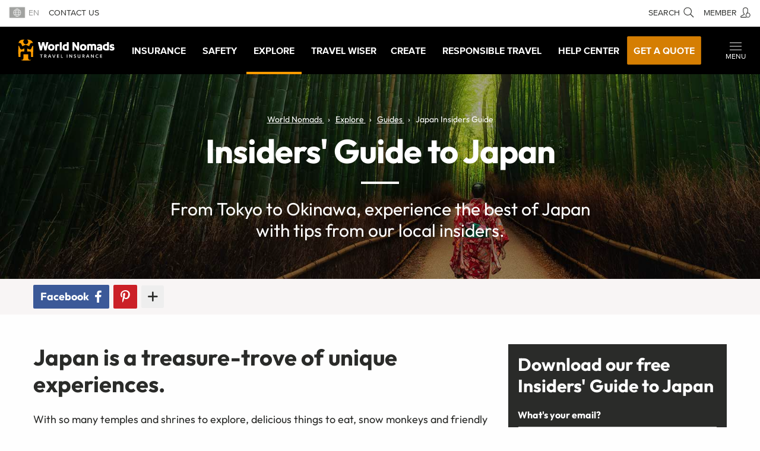

--- FILE ---
content_type: text/css
request_url: https://tags.srv.stackadapt.com/sa.css
body_size: -11
content:
:root {
    --sa-uid: '0-5995535b-93ce-577b-7bb9-52a73b63db13';
}

--- FILE ---
content_type: application/x-javascript
request_url: https://media.worldnomads.com/scripts/jquery/datepicker/jquery.datePicker.js
body_size: 7039
content:
/*

jquery.datePicker.js by Jaidev Soin

Version 2.1

Note: Currently highlighted dates in range doesn't work properly - not sure if fixing it is bloat as it really clutters the date pickers look

Triggers you might want to listen for:

datePickerDrawn(datePickerDiv)
writeOutDate(date)
datePickerRemoveStart(selectedDate, datePickerDiv) - selectedDate may be null
datePickerRemoveDone(selectedDate) - selectedDate may be null
  
Triggers you might want to use yourself:

writeOutDate(date)
click.datePicker
showNextMonth
showPastMonth
removeDatePicker(selectedDate) - selectedDate may be null
  
Date formatting:

d           Day of the month as digits; no leading zero for single-digit days.
dd          Day of the month as digits; leading zero for single-digit days.
ddd         Day of the month as ordinalized number (eg: 23rd)
m           Month as digits; no leading zero for single-digit months.
mm          Month as digits; leading zero for single-digit months.
mmm         Month as a three-letter abbreviation.
mmmm        Month as its full name.
yy          Year as last two digits; leading zero for years less than 10.
yyyy        Year represented by four digits.
*/

;(function ($) {

  "use strict";

  var KEY = {
    ESC: 27,
    RETURN: 13,
    TAB: 9,
    BS: 8
  };

  $.fn.extend({
    datePicker: function (opt) {
      opt = $.extend({
        fieldName: "date",
        monthNames: ["January", "February", "March", "April", "May", "June", "July", "August", "September", "October", "November", "December"],
        shortMonthNames: ["Jan", "Feb", "Mar", "Apr", "May", "Jun", "Jul", "Aug", "Sep", "Oct", "Nov", "Dec"],
        shortDayNames: ["S", "M", "T", "W", "T", "F", "S"],
        startOfWeek: 1, // 0 = Sunday
        pastMonthSymbol: '&laquo;',
        nextMonthSymbol: '&raquo;',
        numberOfMonths: 1, // Number of months to show
        dateFormat: 'dd/mm/yy',
        fadeInSpeed: 200,
        fadeOutSpeed: 200,
        topOffset: 0,
        leftOffset: 0,
        delayHideOnSelectBy: 0,
        datepickerClass: "datepicker",
        minDate: null, // Date object
        maxDate: null, // Date object
        earliest20thCenturyYear: 1940, // if only two year digits are pre-filled or typed in the input, this represents the earliest year that will be handled as a 20th century value (rather than 21st century) e.g. 1950.
        calculateMaxDateBasedOnCompanion: null, // Callback that returns a Date object. Expects the companion date (Date object) to be passed in. If this option is set maxDate will be ignored.
        companionPicker: null, // jQuery object
        useCompanionDateAsMin: false,
        startCalendarAtCompanionDate: false, // The month the calendar stats on is based on the value of the companion date
        header: null, // dom / jQuery element
        preventManualEntry: true, // Prevent manual date entry. 
        showOnFocus: true, // Show the datepicker when the field is tabbed to. Note: setting this to false without setting preventManualEntry to false will result in a weird interface
        alignment: 'left', // Datepicker will be left aligned with the left side of the input. Alternative is 'right',
        focusNextFieldOnDateSelect: true, // Automatically go to the next field based on tabindex when a date is chosen
        minDateErrorMessage: function (fieldName, minDateString) {
          return "Please enter a " + fieldName + " later than " + minDateString;
        },
        maxDateErrorMessage: function (fieldName, maxDateString) {
          return "Please enter a " + fieldName + " earlier than " + maxDateString;
        },
        lessThanCompanionDateErrorMessage: function (fieldName, companionDateString) {
          return "Please enter a " + fieldName + " later than " + companionDateString;
        },
        generalDateErrorMessage: function (fieldName, dateString) {
          return 'Please enter a valid ' + fieldName;
        },
        noDateEnteredErrorMessage: function (fieldName) {
          return "Please enter a " + fieldName;
        }
      }, opt);

      var utils = {
        calendarForMonth: function (month, year, selectedDate, selectedCompanionDate) {
          var tbody = $("<tbody></tbody>"), i;

          // Generate day names
          var dayNames = $('<tr/>');

          for (i = 0; i < 7; i++) {
            $("<th/>").html(opt.shortDayNames[(i + opt.startOfWeek) % 7]).appendTo(dayNames);
          }

          tbody.append(dayNames);

          // Generate the weeks
          var monthStartsOn = utils.monthStartsOn(month, year);
          var daysThisMonth = utils.daysInMonth(month, year);

          // Take into account startOfWeek, with the -7 % 7 to ensure the calendar starts at day -6 to 0
          var dayIndex = (monthStartsOn * -1 + opt.startOfWeek - 7) % 7;

          var today = utils.simplifyOrCorrectDate(new Date());

          var effectiveMaxDate = utils.getEffectiveMaxDate();

          while (dayIndex < daysThisMonth) {
            var week = $("<tr/>");

            for (i = 0; i < 7; i++) {
              if (dayIndex < 0 || dayIndex >= daysThisMonth) {
                $("<td/>").appendTo(week);
              } else {
                var classes = [];

                // Valid day for this month
                var thisDay = utils.newDSTSafeDate(year, month, dayIndex + 1);

                // Direct comparrison fails for some reason.
                if (selectedDate - thisDay == 0) {
                  classes.push('selected');
                }

                if (today - thisDay == 0) {
                  classes.push('today');
                }

                if (selectedCompanionDate && selectedCompanionDate - thisDay == 0) {
                  classes.push('selectedCompanion');
                }

                if (selectedDate && selectedCompanionDate && ((selectedDate > thisDay && selectedCompanionDate < thisDay) || (selectedDate < thisDay && selectedCompanionDate > thisDay))) {
                  classes.push('inSelectionRange');
                }

                if ((opt.minDate && opt.minDate > thisDay) || (effectiveMaxDate && effectiveMaxDate < thisDay) || selectedCompanionDate && opt.useCompanionDateAsMin && selectedCompanionDate > thisDay) {
                  classes.push('disabled');
                }

                $(utils.sub("<td class='day'><a>#{day}</a></td>", {
                  day: thisDay.getDate()
                }))
                .addClass(classes.join(' '))
                .appendTo(week);
              }

              dayIndex++;
            }

            tbody.append(week);
          }

          var calendar = $(utils.sub("\
            <div class='datepicker-calendar'>\
              <div class='datepicker-calendar-title'>\
                <span class='datepicker-month'>#{month}</span> <span class='datepicker-year'>#{year}</span>\
              </div>\
              <table></table>\
            </div>\
          ", {
            month: opt.monthNames[month],
            year: year
          }))
          .data('month', month)
          .data('year', year);

          calendar.find('table').append(tbody);

          return calendar;
        },
        monthStartsOn: function (month, year) {
          return utils.newDSTSafeDate(year, month, 1).getDay();
        },
        daysInMonth: function (month, year) {
          // Look at how many days the month overflows by when you check what the 32nd day would be
          return 32 - utils.newDSTSafeDate(year, month, 32).getDate();
        },
        sub: function (html, values) {
          return html.replace(/#\{(\w*)\}/g, function (token, key) {
            return values[key] || token;
          });
        },
        dateFromInput: function (input) {
          if (input && input[0] && $.trim(input.val()).length > 0) {
            return utils.dateFromString(input.val());
          } else {
            return null;
          }
        },
        dateFromString: function (dateString) {
          // This utility strives for robustness. Whether whitespace is added / removed, numbers start with leading zeros or not, and whether years are 2 or 4 digits 
          // are all handled gracefully. Also allows use of numbers and strings for months to be interchangable. Eg: 03 will work if March is expected.
          var day, month, year, yearAsNumber, isTwoDigitYear, centuryForParsingTwoDigitYear, i, j;

          var dateFormat = opt.dateFormat;
          dateString = $.trim(dateString);

          // Treat the first non-word character as the seperator.
          var dateSeperators = dateString.replace(/[\w+\s+]/g, '');
          var dateSeperator = dateSeperators.length > 0 ? dateSeperators.substr(0, 1) : '';

          var formatSeperators = dateFormat.replace(/[dmy\s+]/g, '');
          var formatSeperator = formatSeperators.length > 0 ? formatSeperators.substr(0, 1) : '';

          // If date string has a different seperator to the date format, then for the purpose of parsing, change the seperator of the date format.
          if (dateSeperator != formatSeperator) {
            // Empty string means white space for either seperator. Gotta deal with that greedily.
            if (formatSeperator.length > 0) {
              dateFormat = dateFormat.replace(new RegExp(formatSeperator, 'g'),
                dateSeperator.length > 0 ? dateSeperator : ' ');
            } else {
              dateFormat = dateFormat.replace(/\s+/g, dateSeperator.length > 0 ? dateSeperator : ' ');
            }
          }

          // If the date string seperator is white space, be greedy.
          if (dateSeperator.length == 0) {
            dateSeperator = /\s+/;
          }

          var splitFormat = dateFormat.split(dateSeperator);
          var splitDate = dateString.split(dateSeperator);

          for (i = 0; i < splitFormat.length; i++) {
            var formatSection = $.trim(splitFormat[i]).substr(0, 1);
            var dateSection = $.trim(splitDate[i]);

            switch (formatSection) {
              case 'd':
                day = Number(dateSection.replace(/\D/g, ''));
                break;

              case 'm':                
                if (isNaN(dateSection)) {
                  var lowerCaseMonth = dateSection.toLowerCase();

                  for (j = 0; j < opt.shortMonthNames.length; j++) {
                    if (opt.shortMonthNames[j].toLowerCase() == lowerCaseMonth) {
                      month = j;
                      break;
                    }
                  }

                  if (month == undefined) {
                    for (j = 0; j < opt.shortMonthNames.length; j++) {
                      if (opt.monthNames[j].toLowerCase() == lowerCaseMonth) {
                        month = j;
                        break;
                      }
                    }
                  }
                } else {
                  month = Number(dateSection) - 1;
                }
                break;

              case 'y':
                yearAsNumber = Number(dateSection);
                isTwoDigitYear = (yearAsNumber < 100);
                if (!isTwoDigitYear) {
                  year = yearAsNumber;
                  break;  
                }
                // Handle a two digit year
                if (yearAsNumber >= (opt.earliest20thCenturyYear - 1900)) {
                  centuryForParsingTwoDigitYear = 1900;
                } else {
                  centuryForParsingTwoDigitYear = 2000;
                }
                year = Number(dateSection) + centuryForParsingTwoDigitYear;
                break;
            }
          }

          // If there is an invalid date in the input, nothing should be selected
          if (isNaN(year) || isNaN(month) || isNaN(day) || year < 0 || month < 0 || day < 1) {
            return null;
          } else {
            return utils.newDSTSafeDate(year, month, day);
          }
        },
        getDateError: function (date, checkAgainstCompanionDateIfMin) {
          var companionDate = null;

          if (checkAgainstCompanionDateIfMin && opt.useCompanionDateAsMin) {
            companionDate = utils.dateFromInput(opt.companionPicker);
          }

          var effectiveMaxDate = utils.getEffectiveMaxDate();

          if ((opt.minDate && opt.minDate > date) || (companionDate && companionDate > date)) {
            // We want to return based on the larger of either min date or companion date
            if (companionDate && companionDate > opt.minDate) {
              return opt.lessThanCompanionDateErrorMessage(
                opt.fieldName, utils.getDateString(companionDate));
            } else {
              return opt.minDateErrorMessage(opt.fieldName, utils.getDateString(opt.minDate));
            }
          } else if (effectiveMaxDate && effectiveMaxDate < date) {
            return opt.maxDateErrorMessage(opt.fieldName, utils.getDateString(effectiveMaxDate));
          } else {
            return null;
          }
        },
        getDateString: function (date) {
          // Convert the passed in date format into something sub can use.
          var dateFormatForOutput = opt.dateFormat.replace(/(?:d+|m+|y+)/g, function (token) {
            return "#{" + token + "}";
          });

          var day = date.getDate();
          var month = date.getMonth() + 1;
          var year = date.getFullYear();

          // Sub will only sub in what tokens exist in the dateFormatForOutput string
          return utils.sub(dateFormatForOutput, {
            d: day,
            dd: utils.addLeadingZero(day),
            ddd: utils.ordinalize(day),
            m: month,
            mm: utils.addLeadingZero(month),
            mmm: opt.shortMonthNames[month - 1],
            mmmm: opt.monthNames[month - 1],
            yy: String(year).substr(2, 2),
            yyyy: year
          });
        },
        simplifyOrCorrectDate: function (date) {
          // This method does two things:
          // 1) Specific hours / minutes / seconds in the min and max dates mess with comparrisons
          // 2) There exists a bug with certain browsers (e.g. Safari) where creating a date on the first day of daylight savings 
          //    instead creates one for 11pm the night before. This method tests for those broken dates and fixes them.
          //
          // Note: Things can still go funny once a year around the hour of the DST change over. I don't think there is much
          // we can do about this, as the Javascript Date object just is fundamentally broken. Also, the following code could shift 
          // date by sheer luck if the time is legitimately 11pm and 0 miliseconds on DST eve, but the probability of this doing
          // harm is very very low.

          var dayAfter = new Date(date.getFullYear(), date.getMonth(), date.getDate() + 1);
          var twoDaysAfter = new Date(date.getFullYear(), date.getMonth(), date.getDate() + 2);

          var exactly11pm = date.getHours() == 23 && date.getMinutes() == 0 && date.getSeconds() == 0 && date.getMilliseconds() == 0;
          var dayAfterSameTimezone = date.getTimezoneOffset() == dayAfter.getTimezoneOffset();
          var offsetHoursDifference = (date.getTimezoneOffset() - twoDaysAfter.getTimezoneOffset())/60;
          var twoDaysAfterLaterTimezone = offsetHoursDifference > 0;

          if (exactly11pm && dayAfterSameTimezone && twoDaysAfterLaterTimezone) {
            return new Date(date.getFullYear(), date.getMonth(), date.getDate() + 1, offsetHoursDifference);
          } else {
            return new Date(date.getFullYear(), date.getMonth(), date.getDate());
          }
        },
        ordinalize: function (number) {
          if (11 <= number % 100 && number % 100 <= 13) {
            return number + "th";
          } else {
            var extenions = { 1: 'st', 2: 'nd', 3: 'rd' };
            return number + (extenions[number % 10] || 'th');
          }
        },
        addLeadingZero: function (number) {
          return (number >= 10) ? number : '0' + String(number);
        },
        getFieldByRelativeTabIndex: function (field, relativeIndex) {
          var fields = $(field.closest('form')
          .find('a[href], button, input, select, textarea')
          .filter(':visible').filter(':enabled')
          .toArray()
          .sort(function (a, b) {
            return ((a.tabIndex > 0) ? a.tabIndex : 1000) - ((b.tabIndex > 0) ? b.tabIndex : 1000);
          }));

          return fields.eq((fields.index(field) + relativeIndex) % fields.length);
        },
        nextField: function (field) {
          return utils.getFieldByRelativeTabIndex(field, 1);
        },
        previousField: function (field) {
          return utils.getFieldByRelativeTabIndex(field, -1);
        },
        getEffectiveMaxDate: function () {
          if (typeof opt.calculateMaxDateBasedOnCompanion === 'function') {
            return utils.getMaxDateBasedOnCompanion();
          } else {
            return opt.maxDate;
          }
        },
        getMaxDateBasedOnCompanion: function() {
          var companionDate = utils.dateFromInput(opt.companionPicker);
          return utils.simplifyOrCorrectDate(opt.calculateMaxDateBasedOnCompanion(companionDate));
        },
        // This is to help fix a Safari 7 / iOS 7 bug referred to in utils.simplifyOrCorrectDate()
        newDSTSafeDate: function(year, month, day) {
          var date = new Date(year, month, day);

          if (date.getDate() != day) {
            return utils.simplifyOrCorrectDate(date);
          } else {
            return date;
          }
        }
      };

      if (opt.minDate) {
        opt.minDate = utils.simplifyOrCorrectDate(opt.minDate);
      }

      if (opt.maxDate) {
        opt.maxDate = utils.simplifyOrCorrectDate(opt.maxDate);
      }

      return this.each(function () {
        var self = $(this)

          .bind('focus.datepicker', function () {
            if (opt.showOnFocus) {
              self.triggerHandler('setup.datepicker');
            }
          })

          .bind('blur.datepicker', function () {
            if (!opt.preventManualEntry) {
              if ($.trim(self.val()).length > 0) {
                var selectedDate = utils.dateFromInput(self);

                if (selectedDate) {
                  var dateError = utils.getDateError(selectedDate, true);

                  if (dateError) {
                    self.triggerHandler('displayDateError', dateError, [selectedDate]);
                  } else {
                    self.triggerHandler('writeOutDate', [selectedDate]);
                    self.triggerHandler('removeDateError');
                  }
                } else {
                  self.triggerHandler('displayDateError', 
                    opt.generalDateErrorMessage(opt.fieldName, self.val()), [self.val()]);
                }
              } else {
                self.triggerHandler('displayDateError', 
                  opt.noDateEnteredErrorMessage(opt.fieldName));
              }
            }
          })

          .bind('click.datepicker', function () {
            self.triggerHandler('setup.datepicker');
          })

          .bind('setup.datepicker', function () {
            if (!self.data('datepicker')) {
              if (opt.useCompanionDateAsMin) {
                var companionDate = utils.dateFromInput(opt.companionPicker);
                var dateError = utils.getDateError(companionDate);

                if (!dateError && companionDate > utils.dateFromInput(self)) {
                  self.triggerHandler('writeOutDate', [companionDate]);
                }
              }

              self.triggerHandler('drawDatePicker');
            }

            if (opt.preventManualEntry) {
              self.val(self.val()); // IE fix - while the input is blurred, the text remains selected which is confusing to the user. This deselects the text. 
              // Slight hack required to blur the datepicker when focus is manually triggered in the JS - Previously it was performing both a blur and a return false, but
              // I don't believe a return false does anything in this case (just returns false to the triggerHandler call). Note preventing default on the blur does not 
              // work as it doesn't cause the previously selected element to blur
              setTimeout(function() {
                self.trigger('blur.datepicker');
              }, 1);
            } else {
              self.select();
            }
          })

          .bind('drawDatePicker', function () {
            var top = self.offset().top + self.outerHeight() + opt.topOffset;

            var datePickerDiv = $(utils.sub("\
              <div class='#{datepickerClass} #{alignment}'>\
                <div class='datepicker-calendars'>\
                  <a class='datepicker-show-past-month'>#{pastMonth}</a>\
                  <a class='datepicker-show-next-month'>#{nextMonth}</a>\
                </div>\
              </div>\
            ", {
              datepickerClass: opt.datepickerClass,
              pastMonth: opt.pastMonthSymbol,
              nextMonth: opt.nextMonthSymbol,
              alignment: opt.alignment
            }))
            .css({
              'position': 'absolute',
              'display': 'none',
              'top': top + 'px',
              'z-index': '99999'
            });

            if (opt.headerText || opt.panelCloseText) {
              var header = $("<h3>" + opt.headerText + "</h3>" +
                "<a class='" + opt.panelCloseClass + "'>" + opt.panelCloseText + "</a>");
              datePickerDiv.prepend(header);
            }

            var selectedDate = utils.dateFromInput(self);
            var companionDate = utils.dateFromInput(opt.companionPicker);
            var firstCalendarMonth;

            if (companionDate && opt.startCalendarAtCompanionDate) {
              firstCalendarMonth = companionDate;
            } else if (selectedDate) {
              firstCalendarMonth = selectedDate;
            } else {
              firstCalendarMonth = utils.simplifyOrCorrectDate(new Date());
            }

            for (var i = 0; i < opt.numberOfMonths; i++) {
              var month = utils.newDSTSafeDate(firstCalendarMonth.getFullYear(), firstCalendarMonth.getMonth() + i, 1);
              datePickerDiv.find('.datepicker-calendars').append(utils.calendarForMonth(month.getMonth(), month.getFullYear(), selectedDate, companionDate));
            }

            self.data('datepicker', datePickerDiv);

            $('body').append(datePickerDiv);

            self.addClass('datepicker-open');
            self.triggerHandler('addListeners');

            datePickerDiv.fadeIn(opt.fadeInSpeed, function () {
              self.triggerHandler('datePickerDrawn', [datePickerDiv]);
            });

            // This has to happen once the datepicker is loaded into the dom so we know how wide it is. The user won't see it move at all.
            self.triggerHandler('setDatePickersLeftProperty');
          })

          .bind('setDatePickersLeftProperty', function () {
            var left = self.offset().left + opt.leftOffset;

            if (opt.alignment == 'right') {
              left = left + self.outerWidth() - self.data('datepicker').outerWidth();
            }

            self.data('datepicker').css('left', left + 'px');
          })

          .bind('addListeners', function () {
            self.data('datepicker').bind('click.datepicker', function (e) {
              var a = $(e.target).closest('a');

              if (a.hasClass('datepicker-show-next-month')) {
                self.triggerHandler('showNextMonth');
              } else if (a.hasClass('datepicker-show-past-month')) {
                self.triggerHandler('showPastMonth');
              } else if (!a.closest('td').hasClass('disabled') && a.closest('td.day')[0] && a[0]) {
                self.triggerHandler('selectDay', [a]);
              }

              return false;
            });

            // We need to keep proper track of these methods so we can unbind them without unbinding the events set by any other datePicker instance.
            self.data('checkForClickOutside', function (e) {
              if (e.target != self[0]) {
                self.triggerHandler('removeDatePicker');
              }
            });

            $(document).bind('click.datepicker', self.data('checkForClickOutside'));

            self.data('checkForActionKeydowns', function (e) {
              if (e.keyCode == KEY.ESC || e.keyCode == KEY.TAB) {
                if (e.keyCode == KEY.TAB) {
                  if (e.shiftKey) {
                    utils.previousField(self).focus();
                  } else {
                    utils.nextField(self).focus();
                  }
                }

                self.triggerHandler('removeDatePicker');

                return false;
              }
              else if (e.keyCode == KEY.BS && opt.preventManualEntry) {
                // This handles the case where the user has clicked the input, and presses backspace in order to clear it, but intead the browser navigates back
                return false;
              }
            });

            $(document).bind('keydown.datepicker', self.data('checkForActionKeydowns'));

            self.data('checkForWindowResize', function () {
              self.triggerHandler('setDatePickersLeftProperty');
            });

            $(window).bind('resize.datepicker', self.data('checkForWindowResize'));
          })

          .bind('showNextMonth', function () {
            var lastVisibleMonth = self.data('datepicker').find('.datepicker-calendar:last');
            var nextMonth = utils.newDSTSafeDate(lastVisibleMonth.data('year'), lastVisibleMonth.data('month') + 1, 1);
            lastVisibleMonth.after(utils.calendarForMonth(nextMonth.getMonth(), nextMonth.getFullYear(), utils.dateFromInput(self), utils.dateFromInput(opt.companionPicker)));
            self.data('datepicker').find('.datepicker-calendar:first').remove();
          })

          .bind('showPastMonth', function () {
            var firstVisibleMonth = self.data('datepicker').find('.datepicker-calendar:first');
            var lastMonth = utils.newDSTSafeDate(firstVisibleMonth.data('year'), firstVisibleMonth.data('month') - 1, 1);
            firstVisibleMonth.before(utils.calendarForMonth(lastMonth.getMonth(), lastMonth.getFullYear(), utils.dateFromInput(self), utils.dateFromInput(opt.companionPicker)));
            self.data('datepicker').find('.datepicker-calendar:last').remove();
          })

          .bind('selectDay', function (e, a) {
            var calendar = a.closest('.datepicker-calendar');
            var selectedDate = utils.newDSTSafeDate(calendar.data('year'), calendar.data('month'), a.text());

            self.data('datepicker').find('.selected').removeClass('selected');
            a.closest('td').addClass('selected');

            self.triggerHandler('writeOutDate', [selectedDate]);
            self.triggerHandler('removeDatePicker', [selectedDate]);
            self.triggerHandler('removeDateError');
          })

          .bind('writeOutDate', function (e, date) {
            if (date) {
              self.val(utils.getDateString(date));
            }
          })

          .bind('setCalculateMaxDateBasedOnCompanion', function(e, newValue) {
            opt.calculateMaxDateBasedOnCompanion = newValue;
            if (typeof opt.calculateMaxDateBasedOnCompanion === 'function') {
              var maxDate = utils.getMaxDateBasedOnCompanion();
              var currentDate = utils.dateFromInput(self);
              if (currentDate > maxDate) {
                self.triggerHandler('writeOutDate', maxDate);
              }
            }
          })

          .bind('removeDatePicker', function (e, selectedDate) {
            if (self.data('datepicker')) {
              $(document).unbind('click.datepicker', self.data('checkForClickOutside'));
              $(document).unbind('keydown.datepicker', self.data('checkForActionKeydowns'));
              $(window).unbind('resize.datepicker', self.data('checkForWindowResize'));
              self.data('datepicker').unbind('click.datepicker');
              self.removeClass('datepicker-open');

              self.triggerHandler('datePickerRemoveStart', [selectedDate, self.data('datepicker')]);

              setTimeout(function () {
                self.data('datepicker').fadeOut(opt.fadeOutSpeed, function () {
                  self.data('datepicker').remove();
                  self.data('datepicker', null);
                  self.data('checkForClickOutside', null);

                  if (selectedDate && opt.focusNextFieldOnDateSelect) {
                    utils.nextField(self).focus();
                  }

                  self.triggerHandler('datePickerRemoveDone', [selectedDate]);
                });
              }, selectedDate ? opt.delayHideOnSelectBy : 0);
            }
          });
      });
    }
  });
})(jQuery);

--- FILE ---
content_type: application/x-javascript
request_url: https://media.worldnomads.com/scripts/jquery/datepicker/jquery.datePickerForSelects.js
body_size: 1344
content:
/*

jquery.datePickerForSelects.js by Jaidev Soin

This plugin configures a date picker with support for reading and writing to selects for non JS support.
For usage, options, and triggers, refer to the parent plugin.

Options passed in to this plugin are passed to parent

*/

;(function ($) {

    "use strict";

    $.fn.extend({
        datePickerForSelects: function (daySelect, monthSelect, yearSelect, opt) {
            var utils = {
                dateFromSelects: function () {
                    var day = daySelect.val();
                    var month = monthSelect.val() - 1;
                    var year = yearSelect.val();
                    return this.newDSTSafeDate(year, month, day);
                },
                maxDateFromSelects: function () {
                    var day = daySelect.find('option:last').val();
                    var month = monthSelect.find('option:last').val() - 1;
                    var year = yearSelect.find('option:last').val();
                    return this.newDSTSafeDate(year, month, day);
                },
                simplifyOrCorrectDate: function (date) {
                    // This method does two things:
                    // 1) Specific hours / minutes / seconds in the min and max dates mess with comparrisons
                    // 2) There exists a bug with certain browsers (e.g. Safari) where creating a date on the first day of daylight savings 
                    //    instead creates one for 11pm the night before. This method tests for those broken dates and fixes them.
                    //
                    // Note: Things can still go funny once a year around the hour of the DST change over. I don't think there is much
                    // we can do about this, as the Javascript Date object just is fundamentally broken. Also, the following code could shift 
                    // date by sheer luck if the time is legitimately 11pm and 0 miliseconds on DST eve, but the probability of this doing
                    // harm is very very low.

                    var dayAfter = new Date(date.getFullYear(), date.getMonth(), date.getDate() + 1);
                    var twoDaysAfter = new Date(date.getFullYear(), date.getMonth(), date.getDate() + 2);

                    var exactly11pm = date.getHours() == 23 && date.getMinutes() == 0 && date.getSeconds() == 0 && date.getMilliseconds() == 0;
                    var dayAfterSameTimezone = date.getTimezoneOffset() == dayAfter.getTimezoneOffset();
                    var offsetHoursDifference = (date.getTimezoneOffset() - twoDaysAfter.getTimezoneOffset()) / 60;
                    var twoDaysAfterLaterTimezone = offsetHoursDifference > 0;

                    if (exactly11pm && dayAfterSameTimezone && twoDaysAfterLaterTimezone) {
                        return new Date(date.getFullYear(), date.getMonth(), date.getDate() + 1, offsetHoursDifference);
                    } else {
                        return new Date(date.getFullYear(), date.getMonth(), date.getDate());
                    }
                },
                // This is to help fix a Safari 7 / iOS 7 bug referred to in utils.simplifyOrCorrectDate()
                newDSTSafeDate: function (year, month, day) {
                    var date = new Date(year, month, day);

                    if (date.getDate() != day) {
                        return utils.simplifyOrCorrectDate(date);
                    } else {
                        return date;
                    }
                }
            };

            opt = $.extend({
                headerText: "",                 // Title on the date picker panel
                panelCloseText: "Close x",      // Text displayed on close link in the date picker panel.
                panelCloseClass: "closePanel",  // Class applied to the close link in the date picker panel
                numberOfMonths: 2,              // Number of months to display in the date picker panel
                dateFormat: 'ddd mmmm yyyy',    // Date format of 1st Jan 2012
                minDate: new Date(),            // Minimum date allowed in the date picker
                maxDate: utils.maxDateFromSelects()  // Max date for the date picker, it is based on the max date the selects allow
            }, opt);

            return this.each(function () {
                var self = $(this)

                  .on('init.quotePanelDatePicker', function () {
                      // Hide selects
                      daySelect.add(monthSelect).add(yearSelect).hide();

                      // Init date from selects
                      self
                        .datePicker(opt)
                      // Add a listener to the "Close" link at the top of the datepicker
                        .on('datePickerDrawn', function (e, datePicker) {
                            datePicker.find('.' + opt.panelCloseClass).on('click', function () {
                                self.triggerHandler('removeDatePicker');
                            });
                        })

                        .on('writeOutDate', function (e, date) {
                            self.data('date', date);

                            daySelect.val(date.getDate());
                            monthSelect.val(date.getMonth() + 1);
                            yearSelect.val(date.getFullYear()).change();
                        })

                        .trigger('writeOutDate', [utils.dateFromSelects()]);
                  });

                self.triggerHandler('init.quotePanelDatePicker');
            });
        }
    });
})(jQuery);